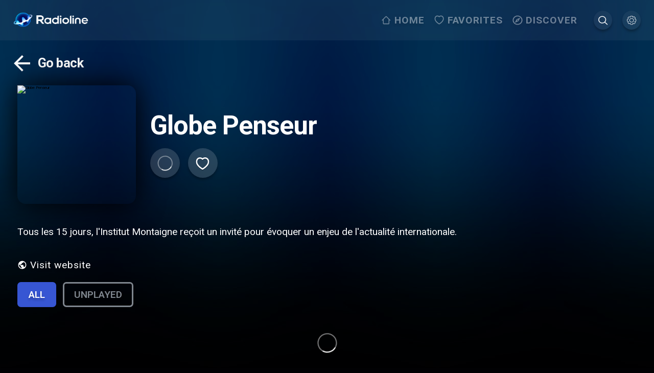

--- FILE ---
content_type: text/css; charset=UTF-8
request_url: https://www.radioline.co/_next/static/css/f0cb287df569576e.css
body_size: 668
content:
@media(min-width:26.26em){body.arrow-navigation .back-button_back__KRknK:focus{outline:none;background-color:rgba(93,108,146,.35);box-shadow:0 4px 4px rgba(0,0,0,.25);transform:scale(1.05)}}body.low-performance .back-button_back__KRknK,body.low-performance .back-button_forgot_button__Jmz7Z{transition:none!important}.back-button_back__KRknK{height:6rem;align-items:center;display:flex;transition:all .5s;border-radius:8px;margin:-1.6rem;padding:0 1.6rem}.back-button_back__KRknK span{font-size:3.2rem;font-weight:700;line-height:1;letter-spacing:-.02em;color:#fff;margin-left:.8rem}html[dir=rtl] .back-button_back__KRknK span{margin-right:.8rem;margin-left:0}.back-button_back__KRknK svg{width:6rem;height:6rem;margin-left:-.8rem}@media(max-width:51.24em){.back-button_back__KRknK span{font-size:2.4rem}.back-button_back__KRknK svg{width:3.2rem;height:3.2rem}}.back-button_wrapper__cmCKR{padding:4.2rem 3.2rem 1.6rem;margin:0 auto;position:relative}.back-button_wrapper__cmCKR.back-button_absolute__HllSl{position:absolute;top:-2.4rem}@media(min-width:80.01em){.back-button_wrapper__cmCKR{padding:4.2rem 5rem 1.6rem}}@media(max-width:51.25em){.back-button_wrapper__cmCKR{padding:3.2rem 2.4rem 1.6rem}}.terms-of-use_header__apz7G{max-width:192rem;margin:0 auto;width:100%;z-index:1;padding:2.4rem 3.2rem}@media(max-width:51.25em){.terms-of-use_header__apz7G{padding:2.4rem 1.6rem 14.2rem}}@media(min-width:80.01em){.terms-of-use_header__apz7G{padding:2.4rem 5rem}}@media(max-width:26.25em){.terms-of-use_header__apz7G{padding:1.6rem .8rem 14.2rem}}.terms-of-use_wrapper__Lemm9{max-width:120rem;margin:0 auto;color:#fff;padding:3.2rem;border-radius:16px;font-family:Roboto,sans-serif;font-size:1.6rem;direction:ltr}.terms-of-use_wrapper__Lemm9 h1{font-size:3.2rem;margin-top:1.6rem;margin-bottom:1.6rem}.terms-of-use_wrapper__Lemm9 h2{margin-top:.8rem;margin-bottom:.8rem;font-size:2.4rem}.terms-of-use_wrapper__Lemm9 ul li{margin-top:.8rem;margin-bottom:.8rem;-webkit-margin-start:2.4rem;margin-inline-start:2.4rem}
/*# sourceMappingURL=f0cb287df569576e.css.map*/